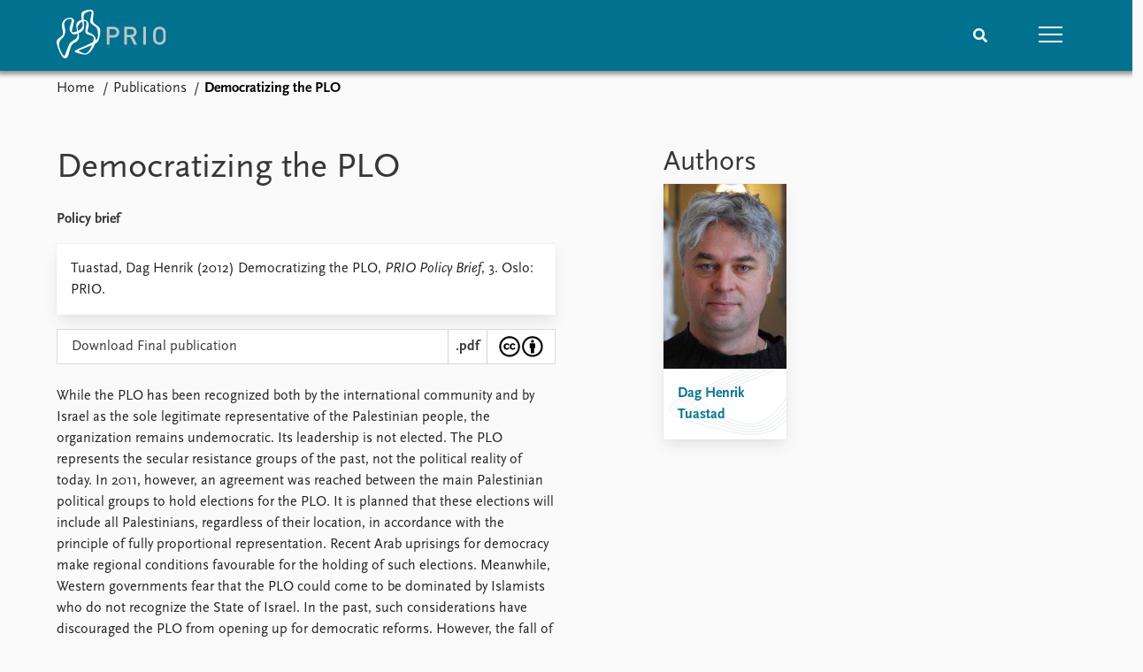

--- FILE ---
content_type: text/html; charset=utf-8
request_url: https://www.prio.org/publications/7236
body_size: 8547
content:
<!DOCTYPE html>

<html lang="en"><head><base href="/">
    <meta charset="utf-8">
    <meta name="viewport" content="width=device-width, initial-scale=1.0">
    
    <link type="text/css" rel="stylesheet" href="/css/vendor.min.css?v=4.0.214.0" />
    <link type="text/css" rel="stylesheet" href="/css/prio.css?v=4.0.214.0" />
    
    <link rel="icon" type="image/svg+xml" href="/favicon.svg">
    <link rel="icon" type="image/png" href="/favicon.png">
    <link rel="apple-touch-icon" sizes="180x180" href="/apple-touch-icon.png">
    <link rel="icon" type="image/png" sizes="32x32" href="/favicon-32x32.png">
    <link rel="icon" type="image/png" sizes="16x16" href="/favicon-16x16.png">
    <link rel="manifest" href="/site.webmanifest">
    <link rel="mask-icon" href="/safari-pinned-tab.svg" color="#5bbad5">
    <meta name="msapplication-TileColor" content="#00aba9">
    <meta name="theme-color" content="#ffffff">

    
    <!--Blazor:{"type":"server","prerenderId":"c7e80449676b4842b0ad8de53638ee71","key":{"locationHash":"77D12F14A8105320B1AAED6AE7E689DA0EC4483270A645E84079EAA0FFDF550D:15","formattedComponentKey":""},"sequence":0,"descriptor":"CfDJ8KvhykDWN/ZMn\u002B/Eyfzh3cKMAhElJBdpBaemsKWu90BhzmHsW1PdrZbN0z0zp4nZlM8hdhfMl\u002BMZaGOXAHHdD/GgezKF8/Q21gxLc4tlXVL92tooLHRzWxxjGPabVMqfiRNdj\u002BjTPEll2KgUNd/rWEIVZVWCeagwEsb\u002BsgIDPzzoaz8Z\u002BM7HJE64\u002BltC6cWFmkGD02ptKM6ajP0qc579wvT3KLyEuVfsY7uEr2nLcwvGzhijAHXOH80l/Mk1VFS4DZgzOmYjz3V5YHCcsRBfKONBllCCRI918PSwy0VluBX7WAjy7Cy16lo3EIM3gXy\u002BvfGXPlznwD0QNeOumUHLMe7aulyV73WiO0I5M3ScKxwx150wKMCJ/63fXcM6V6sHDROgCNkRIX2rm4rXsDFyaD66DVUgjcgOKUfpPtJ/mvGo9RHD1Z0DTNGA1ZhMwLdocDLI23KZ\u002BdaL8YLhMNubDQ3KI08CExlGhGhgRbTA9M0FF//wi5hPh/jRFHFBwF4m/TDDuiBgSJCCvWIBnD6BmKCtUD\u002BDAmWQjlkYF\u002BT5/vsg\u002BYfKtAeECdQ6kaJ9NTWLB2DsQLTGzx7MXRxDurIt0lk="}--><title>Democratizing the PLO &#x2013; Peace Research Institute Oslo (PRIO)</title>

    <meta property="twitter:site" content="@PRIOresearch">
    <meta property="twitter:title" content="Democratizing the PLO &#x2013; Peace Research Institute Oslo (PRIO)" />
    <meta property="og:title" content="Democratizing the PLO &#x2013; Peace Research Institute Oslo (PRIO)" />
    <meta property="og:type" content="website" /><meta name="description" content="PRIO Policy Brief" />
        <meta property="twitter:description" content="PRIO Policy Brief" />
        <meta property="og:description" content="PRIO Policy Brief" /><meta property="og:url" content="https://www.prio.org/publications/7236" /><!-- JSONLD: Organization --><script type="application/ld+json">{"foundingDate":1959,"name":"Peace Research Institute Oslo (PRIO)","logo":"https://www.prio.org/img/network/prio.png","description":"The Peace Research Institute Oslo (PRIO) is a private research institution in peace and conflict studies, based in Oslo, Norway, with around 100 employees. It was founded in 1959 by a group of Norwegian researchers led by Johan Galtung, who was also the institute\u0027s first director (1959\u20131969). It publishes the Journal of Peace Research, also founded by Johan Galtung.","legalName":"Peace Research Institute Oslo","founders":[{"name":"Johan Galtung","@type":"Person"}],"address":{"streetAddress":"Hausmanns gate 3","addressLocality":"Oslo","postalCode":"N-0186","addressRegion":"Oslo","addressCountry":"NO"},"contactPoint":{"telephone":"\u002B4722547700","email":"mail@prio.org","@type":"ContactPoint"},"sameAs":["https://twitter.com/PRIOresearch","https://www.facebook.com/PRIO.org","https://www.instagram.com/prioresearch"],"@context":"http://schema.org/","url":"https://www.prio.org/","@id":"https://www.prio.org/#Organization","@type":"Organization"}</script><!-- JSONLD: BreadcrumbList --><script type="application/ld+json">{"itemListElement":[{"item":"https://www.prio.org/","name":"Home","position":1,"@type":"ListItem"},{"item":"https://www.prio.org/publications","name":"Publications","position":2,"@type":"ListItem"}],"@context":"http://schema.org/","url":"https://www.prio.org/publications/7236","@id":"https://www.prio.org/publications/7236#BreadcrumbList","@type":"BreadcrumbList"}</script><!--Blazor:{"prerenderId":"c7e80449676b4842b0ad8de53638ee71"}--></head>
<body><div><!--Blazor:{"type":"server","prerenderId":"a919c543daf0490189271a31208bf575","key":{"locationHash":"6D2FB549918F78233114267399E57F23CA5F472AD75D1B7244EC509B7DDD2CF4:19","formattedComponentKey":""},"sequence":1,"descriptor":"CfDJ8KvhykDWN/ZMn\u002B/Eyfzh3cLhTcltXA\u002BMlU\u002BklgmYgi7jNOLI9fbW7RARZvZNfgEnVoNgHQDKBde4IpnVNska6wb0Igmzty53GY0mYKC4tu5hBjqDilIBAHA7lLl6ulJmqxAOqgX9J/mAiN0\u002BoafeXBNli7APm5LCD41\u002BSTjUBryovO/ciKlCA8N0j\u002B5hx8EHV3mE5EBYpXmUCfQKFQqvnwhEGWNeJGb8PRrJ8JMAKGHRqvhyfnLlIUoS5Gtyix1Afw1D7yvHpxaCkABTbRt\u002B01whNDA7JfDaRIhFg424Xyl7OKa3QZ6YHZ214uPLZPc8pL3YA75R7XAha8FOTZAfIhsAzLkb92HC5vJH01zUDc6S1OiTOYgBwtncuQtKrUGKoR3fpmt1KYNoJ/U8gZFQfbnOM5mvFA\u002Bg2/nsFrS3l8Oc\u002BC4w010/QIbprQu0pUn9Nch0qsTpEZiE6T2TOSWVyH1\u002BVvg6IfhWlCLpmdfIUIJz/9axXG0SoAUSX0X02VqjBGKhP3IdUBj4httOzbXqiqE="}-->
	<div class="app-body"><div class="app-main"><header class="header "><nav class="navbar is-fixed-top" role="navigation" aria-label="main navigation"><div class="container is-widescreen"><div class="navbar-brand" style="align-items: center"><a href="/" aria-label="Home"><img src="/img/Prio-logo-negative.svg" alt="Peace Research Institute Oslo (PRIO)" style="height:60px; padding-top: 5px;"></a></div>
            <div class="navbar-menu"><div class="navbar-end"><div class="navbar-item is-paddingless is-marginless"><script type="text/javascript" suppress-error="BL9992">
    window.setSearchFocus = function () {
        document.getElementById('prio-topnav-search').focus();
    };
</script>

<div class="field search-component has-addons prio-search-box ">
    <div class="control">
        <input id="prio-topnav-search" class="input" type="text" title="Search term" placeholder="Enter search query" />
    </div>
    <div class="control">
        <a class="button has-text-white is-primary" aria-label="Search">
            <i class="fas fa-search">
            </i>
        </a>
    </div>
</div></div><div class="navbar-item is-paddingless is-marginless"><a role="button" __internal_preventDefault_onclick class="navbar-burger is-primary " aria-label="menu"><span></span>
                            <span></span>
                            <span></span></a></div></div></div></div></nav>

    <div class=" nav-menu"><section class="section"><div class="container is-widescreen"><div class="columns is-multiline is-mobile"><div class="column is-6-mobile"><div class="nav-item"><a class="nav-link" href="/">Home</a></div>
                            <ul class="sub-menu"><li class="nav-item"><a class="nav-link" href="/subscribe">Subscribe to updates</a></li></ul></div><div class="column is-6-mobile"><div class="nav-item"><a class="nav-link" href="/news">News</a></div>
                            <ul class="sub-menu"><li class="nav-item"><a class="nav-link" href="/news">Latest news</a></li><li class="nav-item"><a class="nav-link" href="/news/media">Media centre</a></li><li class="nav-item"><a class="nav-link" href="/podcasts">Podcasts</a></li><li class="nav-item"><a class="nav-link" href="/news/archive">News archive</a></li><li class="nav-item"><a class="nav-link" href="/nobellist">Nobel Peace Prize list</a></li></ul></div><div class="column is-6-mobile"><div class="nav-item"><a class="nav-link" href="/events">Events</a></div>
                            <ul class="sub-menu"><li class="nav-item"><a class="nav-link" href="/events">Upcoming events</a></li><li class="nav-item"><a class="nav-link" href="/events/recorded">Recorded events</a></li><li class="nav-item"><a class="nav-link" href="/events/peaceaddress">Annual Peace Address</a></li><li class="nav-item"><a class="nav-link" href="/events/archive">Event archive</a></li></ul></div><div class="column is-6-mobile"><div class="nav-item"><a class="nav-link" href="/research">Research</a></div>
                            <ul class="sub-menu"><li class="nav-item"><a class="nav-link" href="/research">Overview</a></li><li class="nav-item"><a class="nav-link" href="/research/topics">Topics</a></li><li class="nav-item"><a class="nav-link" href="/projects">Projects</a></li><li class="nav-item"><a class="nav-link" href="/projects/archive">Project archive</a></li><li class="nav-item"><a class="nav-link" href="/research/funders">Funders</a></li><li class="nav-item"><a class="nav-link" href="/research/locations">Locations</a></li><li class="nav-item"><a class="nav-link" href="/education">Education</a></li></ul></div><div class="column is-6-mobile"><div class="nav-item"><a class="nav-link" href="/publications">Publications</a></div>
                            <ul class="sub-menu"><li class="nav-item"><a class="nav-link" href="/publications">Latest publications</a></li><li class="nav-item"><a class="nav-link" href="/publications/archive">Publication archive</a></li><li class="nav-item"><a class="nav-link" href="/comments">Commentary</a></li><li class="nav-item"><a class="nav-link" href="/newsletters">Newsletters</a></li><li class="nav-item"><a class="nav-link" href="/journals">Journals</a></li></ul></div><div class="column is-6-mobile"><div class="nav-item"><a class="nav-link" href="/people">People</a></div>
                            <ul class="sub-menu"><li class="nav-item"><a class="nav-link" href="/people">Current staff</a></li><li class="nav-item"><a class="nav-link" href="/people/alphabetical">Alphabetical list</a></li><li class="nav-item"><a class="nav-link" href="/people/board">PRIO board</a></li><li class="nav-item"><a class="nav-link" href="/people/globalfellows">Global Fellows</a></li><li class="nav-item"><a class="nav-link" href="/people/practitionersinresidence">Practitioners in Residence</a></li></ul></div><div class="column is-6-mobile"><div class="nav-item"><a class="nav-link" href="/data">Data</a></div>
                            <ul class="sub-menu"><li class="nav-item"><a class="nav-link" href="/data">Datasets</a></li><li class="nav-item"><a class="nav-link" href="/data/replication">Replication data</a></li></ul></div><div class="column is-6-mobile"><div class="nav-item"><a class="nav-link" href="/about">About PRIO</a></div>
                            <ul class="sub-menu"><li class="nav-item"><a class="nav-link" href="/about">About PRIO</a></li><li class="nav-item"><a class="nav-link" href="/about/annualreports">Annual reports</a></li><li class="nav-item"><a class="nav-link" href="/about/careers">Careers</a></li><li class="nav-item"><a class="nav-link" href="/about/library">Library</a></li><li class="nav-item"><a class="nav-link" href="/about/howtofind">How to find</a></li><li class="nav-item"><a class="nav-link" href="/about/contact">Contact</a></li><li class="nav-item"><a class="nav-link" href="/about/intranet">Intranet</a></li><li class="nav-item"><a class="nav-link" href="/about/faq">FAQ</a></li><li class="nav-item"><a class="nav-link" href="/about/partnerships">Support us</a></li></ul></div></div></div></section></div></header>
				<div class="container is-widescreen">
    <nav class="breadcrumb">
        <ul>
                <li><a href="/" class="active" aria-current="page">Home</a></li>
            
                <li><a href="/publications" class="active" aria-current="page">Publications</a></li>
            
                <li class="is-active"><a __internal_preventDefault_onclick disabled="disabled" href="#" aria-current="page">Democratizing the PLO</a></li>
            </ul>
    </nav>
</div>

<section class="section"><div class="container is-widescreen"><div class="columns is-justify-content-space-between"><div class="column is-6"><div><h1>Democratizing the PLO</h1>
                <p><strong>Policy brief</strong></p></div>
            <div class="card publication-contributors margin-1"><div><div class="content"><p>Tuastad, Dag Henrik (2012) Democratizing the PLO, <em>PRIO Policy Brief</em>, 3. Oslo: PRIO.</p>
</div></div></div>

            <div>    <a class="download-button" title="Download Final publication" href="https://cdn.cloud.prio.org/files/2a904e4a-6e12-4ac3-b674-9b36a162b91f/Democratizing the PLO.pdf?inline=true" target="self">
        <div class="description">

                <span>Download Final publication</span>

        </div>

        <div class="download-addons is-marginless">
            <span class="download-filetype">.pdf</span>


        
            <figure>

                    <img src="/_content/PRIO.Public.Web.Components.Publications/images/download/CCBY.svg" class="license" title="Creative Commons Attribution license (CC-BY), see creativecommons.org for details" data-tooltip="Creative Commons Attribution license (CC-BY), see creativecommons.org for details" />

            </figure>
    
        </div>
    </a>
</div><article class="content mt-5"><div><div class="content"><p>While the PLO has been recognized both by the international community and by Israel as the sole legitimate  representative of the Palestinian people, the organization remains undemocratic. Its leadership is not elected.
The PLO represents the secular resistance groups of the past, not the political reality of today. In 2011, however, an agreement was reached between the main Palestinian political groups to hold elections for the PLO. It is planned that these elections will include all Palestinians, regardless of their location, in accordance with the principle of fully proportional representation. Recent Arab uprisings for democracy make regional conditions favourable for the holding of such elections. Meanwhile, Western governments fear that the PLO could come to be dominated by Islamists who do not recognize the State of Israel. In the past, such considerations have discouraged the PLO from opening up for democratic reforms. However, the fall of President Hosni Mubarak in Egypt has acted as a warning to PLO leaders that sustaining an undemocratic and secular PLO could hit back with a vengeance.</p>
</div></div></article>

            <div class="card">

    <div class="tabs-container">
        <div class="tabs">
            <ul class="project">
                    <li class="project is-active"><a href="#" __internal_preventDefault_onclick>Projects</a></li>
            </ul>
        </div>

        <div class="tab-container">
            

                    

                    

                    

                            
        
        <div class="column list">


    <a class="archive-link" href="/projects/1496">
        <div class="archive archive-Project">

    <div class="archive-content">
        <div>
                <span class="first-link">Jan 2011 – May 2011</span>
                <br>

                <span class="has-text-weight-bold">Rethinking the Middle East Talks: Prospects for Democratic Reforms in the PLO</span>


        </div>
    </div>
</div>
    </a>

        </div>
        
    



                    
        </div>
    </div>
</div></div>

        <div class="column is-5 is-right"><div class="authors"><h2>Authors</h2>
                    <div class="columns is-multiline is-mobile"><div class="column is-6-mobile is-6-tablet is-4-desktop"><a href="/people/6510"><div class="card vertical-business-card business-card-bottom-left"><figure>    <img src="https://cdn.cloud.prio.org/images/558e4cc601044cc48f2e5bbd707df91b.jpg?x=400&amp;y=600&amp;m=Cover&amp;" alt="Dag Henrik Tuastad" />

</figure><div class="background"></div>
                                        <div class="card-content-padding"><h5>Dag Henrik Tuastad</h5>
                                            <p></p></div></div></a></div></div></div></div></div></div></section></div>

			<div class="app-footer"><div class=" columns network-links"><div class="column is-full"><a href="https://www.prio.org" aria-label="PRIO website" b-i0f2o3q1qe>
    <img src="/_content/PRIO.Public.Web.Components.Elements.Network/img/prio.png" alt="PRIO logo" b-i0f2o3q1qe>
</a>
<a href="https://cyprus.prio.org" aria-label="PRIO Cyprus Centre website" b-i0f2o3q1qe>
    <img src="/_content/PRIO.Public.Web.Components.Elements.Network/img/cyprus.png" alt="PRIO Cyprus Centre logo" b-i0f2o3q1qe>
</a>
<a href="https://gps.prio.org" aria-label="PRIO Centre on Gender, Peace and Security website" b-i0f2o3q1qe>
    <img src="/_content/PRIO.Public.Web.Components.Elements.Network/img/gps.png" alt="PRIO Centre on Gender, Peace and Security logo" b-i0f2o3q1qe>
</a>
<a href="https://mideast.prio.org" aria-label="PRIO Middle East Centre website" b-i0f2o3q1qe>
    <img src="/_content/PRIO.Public.Web.Components.Elements.Network/img/mideast.png" alt="PRIO Middle East Centre logo" b-i0f2o3q1qe>
</a>
<a href="https://ccc.prio.org" aria-label="PRIO Centre on Culture, Conflict and Coexistence website" b-i0f2o3q1qe>
    <img src="/_content/PRIO.Public.Web.Components.Elements.Network/img/ccc.png" alt="PRIO Centre on Culture, Conflict and Coexistence logo" b-i0f2o3q1qe>
</a>
<a href="https://migration.prio.org" aria-label="PRIO Migration Centre website" b-i0f2o3q1qe>
    <img src="/_content/PRIO.Public.Web.Components.Elements.Network/img/migration.png" alt="PRIO Migration Centre logo" b-i0f2o3q1qe>
</a></div></div>
<footer class="footer"><div class="container is-widescreen"><div class="columns is-multiline"><div class="column is-full-touch is-half"><div class="pb-4"><h3 class="is-primary">Independent – International – Interdisciplinary</h3>
                    <p>The Peace Research Institute Oslo (PRIO) conducts research on the conditions for peaceful relations between states, groups and people.</p></div>
                <div class="pb-4"><h3 class="is-primary">Subscribe to updates</h3>
                    <a class="button subscribe" href="/subscribe"><span>Subscribe to updates from PRIO</span></a></div></div>
            <div class="column is-half-tablet is-one-quarter"><h4 class="is-primary">About PRIO</h4><ul class="nav-menu"><li class="nav-item"><a class="nav-link" href="/about">About PRIO</a></li><li class="nav-item"><a class="nav-link" href="/about/annualreports">Annual reports</a></li><li class="nav-item"><a class="nav-link" href="/about/careers">Careers</a></li><li class="nav-item"><a class="nav-link" href="/about/library">Library</a></li><li class="nav-item"><a class="nav-link" href="/about/howtofind">How to find</a></li><li class="nav-item"><a class="nav-link" href="/about/contact">Contact</a></li><li class="nav-item"><a class="nav-link" href="/about/intranet">Intranet</a></li><li class="nav-item"><a class="nav-link" href="/about/faq">FAQ</a></li><li class="nav-item"><a class="nav-link" href="/about/partnerships">Support us</a></li></ul></div>

            <div class="column is-half-tablet is-one-quarter"><div><a href="https://www.facebook.com/PRIO.org" target="_blank"><img class="icon" alt="Facebook logo" src="../img/facebook-icon.svg">PRIO.org on Facebook
                    </a>
                    <a href="https://twitter.com/PRIOresearch" target="_blank"><img class="icon" alt="X logo" src="../img/x-icon.svg">PRIOresearch on X
                    </a>
                    <a href="https://www.instagram.com/prioresearch" target="_blank"><img class="icon" alt="Instagram logo" src="../img/instagram-icon.svg">PRIOresearch on Instagram
                    </a>
                    <a href="https://no.linkedin.com/company/prio" target="_blank"><img class="icon" alt="LinkedIn logo" src="../img/linkedin-icon.svg">PRIO on LinkedIn
                    </a>
                    <a href="https://github.com/prio-data" target="_blank"><img class="icon" alt="GitHub logo" src="../img/github-icon.svg">prio-data on GitHub
                    </a></div>
                <div class="margin-top-1"><p><a>Click here to log in</a></p><a href="/about/privacy">Privacy Policy</a><p>© 2026 PRIO.org</p></div></div></div></div></footer></div></div>


    <!--Blazor:{"prerenderId":"a919c543daf0490189271a31208bf575"}--></div>

    <div id="blazor-error-ui"><environment include="Staging,Production">
            An error has occurred. This application may no longer respond until reloaded.
        </environment>
        <environment include="Development">
            An unhandled exception has occurred. See browser dev tools for details.
        </environment>
        <a href class="reload">Reload</a>
        <a class="dismiss">🗙</a></div>

    <script src="_framework/blazor.web.js" autostart="false"></script>
    <script>
        Blazor.start({
            circuit: {
                reconnectionOptions: {
                    maxRetries: 12,
                    retryIntervalMilliseconds: 2000
                }
            }
        });
    </script></body></html><!--Blazor-Server-Component-State:CfDJ8KvhykDWN/ZMn+/[base64]/FnbLPYJZLIjQXpEvXwjEmTcIeEHtcaD4JM+Od8W8auxx3kuGAOiIV3C8Qyjus4Y8VzahYsSex75pja2HGnZ2I7gejvPX1jSYUec42W/QwixZk58jx4BswmgjqdNZdhFCnbPBJD4tf7y9laapW8lu4XTdirafS8ryWtddGq4GKXF+bsS/n9kewFYKG1V0xGvJUQr0MnoJNTk8S5XKERS3FWWmlDhGd+ktvmeoI9Qkb8eC6QLjPSqDWli8LhpITyZb3d6HI+tu5JMcOleBHm8mHroqPX7N4E58uJVQf6uyHR2JPKU9lUYt3Wzi3OR+iqcY6hMBzfGiViZVOH0--><!--Blazor-WebAssembly-Component-State:[base64]-->